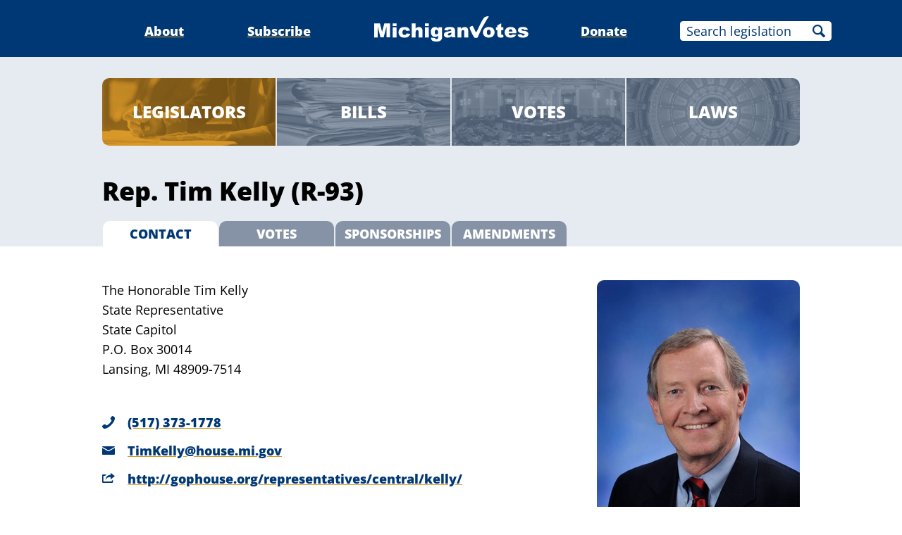

--- FILE ---
content_type: text/html;charset=utf-8
request_url: https://www.michiganvotes.org/legislators/2025/house/district-93
body_size: 7718
content:
<!DOCTYPE html>
<html lang="en">
<head>

	<meta charset="utf-8" />
	<meta name="viewport" content="width=device-width, initial-scale=1.0" />

	<title>Rep. Tim Kelly &#x2013; MichiganVotes</title>

	<!-- Generated on 1/31/2026 7:44:38 PM -->


	<meta property="og:title" content="Rep. Tim Kelly" />
	<meta property="og:site_name" content="MichiganVotes" />
	<meta property="og:locale" content="en_US" />




	<meta property="og:type" content="website" />
	<meta property="twitter:card" content="summary" />

		<meta property="og:image" content="https://www.michiganvotes.org/_images/share.png" />







		<script async src="https://www.googletagmanager.com/gtag/js?id=G-35GQ0Q09PH"></script>


		<script>
			window.dataLayer = window.dataLayer || [];
			function gtag() { dataLayer.push(arguments); }
			gtag('js', new Date());

			gtag('config', 'G-35GQ0Q09PH', {
				'canonical_host': 'www.michiganvotes.org'
			});
		</script>

	<script>
		var mcpp = { editUrl: 'https://edit.mackinac.org' };
	</script>

	
	<link rel="icon" href="/favicon.ico" sizes="any" />
	<link rel="icon" href="/favicon.svg" type="image/svg+xml" />

	<link rel="stylesheet" href="/_style/page.css?v=2023-11-28T17:05:44" />
	



</head>
<body>
	

<div class="site-header">
	<div class="site-section">
		<h2><a href="/"><img src="/_images/logo.svg" height="45" alt="MichiganVotes" /></a></h2>

		<input hidden id="menu-visible" type="checkbox" />

		<div class="nav">
			<span class="nav-about"><a href="/about">About</a></span>
			<span class="vr">|</span>
			<span class="nav-subscribe"><a href="/subscribe">Subscribe</a></span>
			<span class="vr">|</span>
			<span class="nav-donate"><a href="https://www.mackinac.org/donate?source=MichiganVotes">Donate</a></span>
			<span class="vr">|</span>
			<form class="nav-search" action="/legislation/search" method="get">
				<input name="q" placeholder="Search legislation" />
				<input type="hidden" name="session" value="2025-2026" />
				<button>Search</button>
			</form>
			<label hidden for="menu-visible"></label>
		</div>

		<label hidden for="menu-visible"></label>
	</div>
</div>


<div class="site-content">

	<div class="search-nav">
		<div class="site-section inset">
			<div class="nav">
				<span class="nav-legislators selected"><a href="/legislators">Legislators</a></span>
				<span class="vr">|</span>
				<span class="nav-bills"><a href="/legislation/search?session=2025-2026&sort=introduction">Bills</a></span>
				<span class="vr">|</span>
				<span class="nav-votes"><a href="/votes/search?session=2025-2026">Votes</a></span>
				<span class="vr">|</span>
				<span class="nav-laws"><a href="/public-acts/search?session=2025-2026">Laws</a></span>
			</div>
		</div>
	</div>

	<div class="official-title">
		<div class="site-section inset">
					<h1>Rep. Tim Kelly (R-93)</h1>

			<p class="nav">
				<b>Contact</b>
				<span class="vr">|</span>
				<a href="/legislators/2025/house/district-93/votes?session=2025-2026">Votes</a>
				<span class="vr">|</span>
				<a href="/legislators/2025/house/district-93/sponsorships?session=2025-2026">Sponsorships</a>
				<span class="vr">|</span>
				<a href="/legislators/2025/house/district-93/amendments?session=2025-2026">Amendments</a>
			</p>
		</div>
	</div>

	<style>
		.official-contact {
			padding: 2em 0;
		}

		.official-contact .photo img {
			display: block;
			width: 16em;
			max-width: 30vw;
			float: right;
			margin-left: 1em;
			padding-bottom: .16666666666em;
			border-bottom: 2em solid #DB9928;
			border-radius: .5555555556em;
		}

		.official-contact .site-section::after {
			content: '';
			display: table;
			clear: both;
		}

		.official-contact h2 {
			margin: 2em 0 0;
			text-transform: uppercase;
			font-weight: 800;
			font-size: 133.333333333%;
			color: #003875;
		}

		.official-contact ul,
		.official-contact p {
			list-style: none;
			padding: 0;
			margin: .6666666667em 0;
		}

		.official-contact a {
			text-decoration: underline;
			text-decoration-color: #DB9928;
			text-underline-offset: 0.125em;
			color: #003875;
			font-weight: 800;
		}

		.official-contact .address {
			margin-bottom: 2.6666666667em;
		}

		.official-contact .phone-number,
		.official-contact .email-address,
		.official-contact .homepage-url {
			background: no-repeat center left/1em;
			padding-left: 2em;
		}

		.official-contact .phone-number {
			background-image: url(/_images/icons/phone-003875.svg);
		}

		.official-contact .email-address {
			background-image: url(/_images/icons/mail-003875.svg);
		}

		.official-contact .homepage-url {
			background-image: url(/_images/icons/external-003875.svg);
		}

		.official-contact .homepage-url .external {
			background: none;
			padding: 0;
		}

		.official-contact .terms-in-office li {
			margin: .3333333333em 0;
		}

		.official-contact .voting-history ul {
			display: flex;
		}

		.official-contact .voting-history li + li {
			margin-left: 1.5555555556em;
		}

		@media (max-width: 640px) {
			.official-contact .voting-history ul {
				flex-direction: column;
			}

			.official-contact .voting-history li + li {
				margin: .6666666667em 0 0;
			}
		}
	</style>
	<div class="official-contact">
		<div class="site-section inset">
				<div class="photo">
					<img alt="Photo of Rep. Tim Kelly" src="/photos/2017/sizes/288w/house/kelly-tim.jpg" sizes="(max-width: 960px) 30vw, 288px" srcset="/photos/2017/sizes/432w/house/kelly-tim.jpg 432w, /photos/2017/sizes/324w/house/kelly-tim.jpg 324w, /photos/2017/sizes/225w/house/kelly-tim.jpg 225w, /photos/2017/sizes/216w/house/kelly-tim.jpg 216w, /photos/2017/sizes/576w/house/kelly-tim.jpg 576w, /photos/2017/sizes/288w/house/kelly-tim.jpg 288w" />
				</div>

					<p class="address">
						The Honorable Tim Kelly<br />
						State Representative<br />
						State Capitol<br />
						P.O. Box 30014<br />
						Lansing, MI 48909-7514
					</p>
					<p class="phone-number"><a href="tel:+1-517-373-1778">(517) 373-1778</a></p>
					<p class="email-address"><a href="mailto:TimKelly@house.mi.gov">TimKelly@house.mi.gov</a></p>
					<p class="homepage-url"><a href="http://gophouse.org/representatives/central/kelly/" class="external">http://gophouse.org/representatives/central/kelly/</a></p>

			<div class="terms-in-office">
				<h2>Terms in Office</h2>
				<ul>
						<li>
								<span>Michigan House of Representatives,</span> <nobr>District 93</nobr>

								<nobr>(2025–present)</nobr>
						</li>
						<li>
								<span>Michigan House of Representatives,</span> <nobr>District 94</nobr>

								<nobr>(2013–2018)</nobr>
						</li>
				</ul>
			</div>

			<div class="voting-history">
						<h2>Voting History <nobr>(2013–present)</nobr></h2>
					<ul>
							<li><nobr><a href="/legislators/2025/house/district-93/votes">4,551 votes</a></nobr></li>
							<li><nobr><a href="/legislators/2025/house/district-93/sponsorships">99 sponsorships</a></nobr></li>
							<li><nobr><a href="/legislators/2025/house/district-93/amendments">8 amendments</a></nobr></li>
					</ul>
			</div>
		</div>
	</div>
</div>


<div class="site-footer">
	<div class="site-section">
		<p class="nav">
			<nobr>© 2026</nobr> <a href="https://www.mackinac.org/">Mackinac Center for Public Policy</a>
			<span class="vr">|</span>
			<nobr><a href="/terms-of-use">Terms of Use</a></nobr>
			<span class="vr">|</span>
			<nobr><a href="/privacy-policy">Privacy Policy</a></nobr>
			<span class="vr">|</span>
			<nobr><a href="/about#contact">Contact</a></nobr>
		</p>
		<p class="logo">
			<a href="https://www.mackinac.org/"><img src="/_images/logos/mcpp.svg" alt="" /></a>
		</p>
	</div>
</div>

</body>
</html>


--- FILE ---
content_type: image/svg+xml
request_url: https://www.michiganvotes.org/_images/icons/phone-003875.svg
body_size: 102
content:
<svg xmlns="http://www.w3.org/2000/svg" width="96" height="96" viewBox="0 0 96 96">
	<path fill="#003875" d="M79.16.02c-3.02.15-6.37 2-10.16 6.72-11.04 13.73-5.62 17.57.62 23.8 4.33 4.34-4.75 15.35-14.24 24.85-9.5 9.49-20.5 18.58-24.85 14.22C24.3 63.4 20.46 57.97 6.73 69-6.99 80.03 3.55 87.39 9.58 93.42c6.96 6.95 32.9.37 58.56-25.27 25.64-25.65 32.2-51.6 25.24-58.56C89.42 5.63 84.91-.27 79.16.02z"/>
</svg>

--- FILE ---
content_type: image/svg+xml
request_url: https://www.michiganvotes.org/_images/icons/mail-003875.svg
body_size: 87
content:
<svg xmlns="http://www.w3.org/2000/svg" width="96" height="96" viewBox="0 0 96 96">
	<path fill="#003875" d="M2.7 16c-4.6 0-2.3 4.4.4 6l40 22.4c1.2.8 3.2 1.2 5 1.2 2 0 3.6-.4 5.1-1.2 1.2-.8 37.4-20.8 40.1-22.4 2-1.6 4.6-6-.4-6H2.7zM.8 29.1C0 29 0 30 0 30.8v44C0 77.2 3 80 5.4 80h85.2c2.3 0 5.4-2.8 5.4-5.2v-44c0-1.2 0-2.4-2-1.2-3 1.6-39.3 21.2-41.2 22.4-2 .8-3 1.2-5 1.2s-3 0-5-1.2a3467 3467 0 0 0-42-22.9z"/>
</svg>